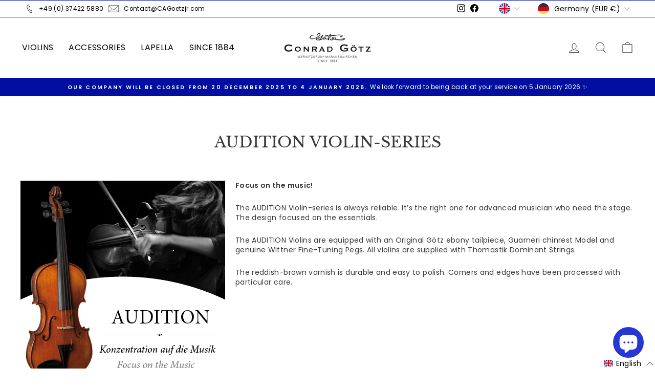

--- FILE ---
content_type: text/javascript; charset=utf-8
request_url: https://www.conrad-goetz.com/en/cart/update.js
body_size: 500
content:
{"token":"hWN6bl9GrDQNG6SI4V5QmsOQ?key=cc567ea0ce2a9ab850f1e4b0d730c377","note":null,"attributes":{"language":"en"},"original_total_price":0,"total_price":0,"total_discount":0,"total_weight":0.0,"item_count":0,"items":[],"requires_shipping":false,"currency":"EUR","items_subtotal_price":0,"cart_level_discount_applications":[],"discount_codes":[],"items_changelog":{"added":[]}}